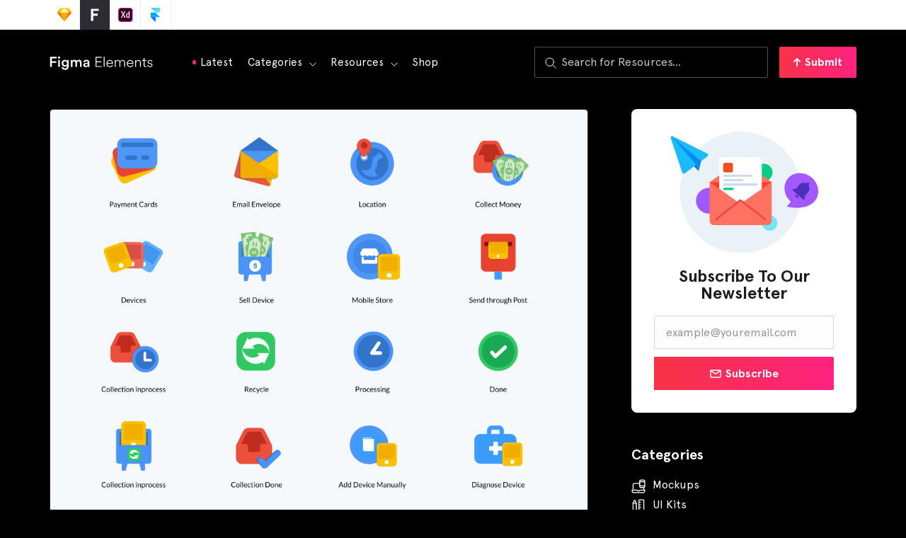

--- FILE ---
content_type: image/svg+xml
request_url: https://figmaelements.com/wp-content/uploads/2019/11/instagram-figmaelements.svg
body_size: 991
content:
<svg xmlns="http://www.w3.org/2000/svg" width="26" height="26" viewBox="0 0 26 26" fill="none"><path d="M13 26C20.1797 26 26 20.1797 26 13C26 5.8203 20.1797 0 13 0C5.8203 0 0 5.8203 0 13C0 20.1797 5.8203 26 13 26Z" fill="white"></path><path d="M10.6672 13C10.6672 11.7114 11.7116 10.6665 13.0003 10.6665C14.2889 10.6665 15.3339 11.7114 15.3339 13C15.3339 14.2886 14.2889 15.3335 13.0003 15.3335C11.7116 15.3335 10.6672 14.2886 10.6672 13ZM9.40571 13C9.40571 14.9852 11.015 16.5944 13.0003 16.5944C14.9856 16.5944 16.5949 14.9852 16.5949 13C16.5949 11.0148 14.9856 9.40557 13.0003 9.40557C11.015 9.40557 9.40571 11.0148 9.40571 13ZM15.8971 9.26309C15.8971 9.72674 16.2731 10.1033 16.7373 10.1033C17.201 10.1033 17.5776 9.72674 17.5776 9.26309C17.5776 8.79943 17.2016 8.42342 16.7373 8.42342C16.2731 8.42342 15.8971 8.79943 15.8971 9.26309ZM10.1719 18.6978C9.4894 18.6667 9.11846 18.5531 8.87193 18.4569C8.54509 18.3297 8.31213 18.1782 8.06672 17.9334C7.82188 17.6885 7.66978 17.4556 7.54312 17.1288C7.44699 16.8822 7.33333 16.5113 7.30223 15.8288C7.26831 15.091 7.26152 14.8693 7.26152 13C7.26152 11.1307 7.26887 10.9096 7.30223 10.1712C7.33333 9.48869 7.44755 9.11834 7.54312 8.87124C7.67034 8.54443 7.82188 8.31147 8.06672 8.06607C8.31156 7.82124 8.54453 7.66914 8.87193 7.54249C9.11846 7.44637 9.4894 7.33271 10.1719 7.30162C10.9098 7.26769 11.1315 7.2609 13.0003 7.2609C14.8697 7.2609 15.0908 7.26826 15.8292 7.30162C16.5117 7.33271 16.8821 7.44693 17.1292 7.54249C17.456 7.66914 17.689 7.82124 17.9344 8.06607C18.1792 8.3109 18.3308 8.54443 18.458 8.87124C18.5541 9.11777 18.6678 9.48869 18.6989 10.1712C18.7328 10.9096 18.7396 11.1307 18.7396 13C18.7396 14.8687 18.7328 15.0904 18.6989 15.8288C18.6678 16.5113 18.5536 16.8822 18.458 17.1288C18.3308 17.4556 18.1792 17.6885 17.9344 17.9334C17.6896 18.1782 17.456 18.3297 17.1292 18.4569C16.8827 18.5531 16.5117 18.6667 15.8292 18.6978C15.0913 18.7317 14.8697 18.7385 13.0003 18.7385C11.1315 18.7385 10.9098 18.7317 10.1719 18.6978ZM10.1142 6.04241C9.36896 6.07633 8.86005 6.19451 8.41504 6.36753C7.95476 6.5462 7.5646 6.78595 7.17501 7.17496C6.78598 7.56397 6.54623 7.95412 6.36754 8.41494C6.19452 8.85994 6.07634 9.36882 6.04241 10.1141C6.00792 10.8604 6 11.099 6 13C6 14.901 6.00792 15.1396 6.04241 15.8859C6.07634 16.6312 6.19452 17.1401 6.36754 17.5851C6.54623 18.0453 6.78541 18.436 7.17501 18.825C7.56404 19.2141 7.9542 19.4532 8.41504 19.6325C8.86062 19.8055 9.36896 19.9237 10.1142 19.9576C10.8612 19.9915 11.0992 20 13.0003 20C14.9019 20 15.1399 19.9921 15.8863 19.9576C16.6316 19.9237 17.1405 19.8055 17.5855 19.6325C18.0458 19.4532 18.436 19.2141 18.8256 18.825C19.2146 18.436 19.4538 18.0453 19.633 17.5851C19.8061 17.1401 19.9248 16.6312 19.9582 15.8859C19.9921 15.139 20 14.901 20 13C20 11.099 19.9921 10.8604 19.9582 10.1141C19.9242 9.36882 19.8061 8.85994 19.633 8.41494C19.4538 7.95468 19.2146 7.56454 18.8256 7.17496C18.4365 6.78595 18.0458 6.5462 17.5861 6.36753C17.1405 6.19451 16.6316 6.07577 15.8869 6.04241C15.1405 6.00848 14.9019 6 13.0008 6C11.0992 6 10.8612 6.00792 10.1142 6.04241Z" fill="#1F1F1F"></path></svg>

--- FILE ---
content_type: image/svg+xml
request_url: https://figmaelements.com/wp-content/uploads/2019/11/facebook-figmaelements.svg
body_size: 138
content:
<svg xmlns="http://www.w3.org/2000/svg" width="26" height="26" viewBox="0 0 26 26" fill="none"><path d="M13 26C20.1797 26 26 20.1797 26 13C26 5.8203 20.1797 0 13 0C5.8203 0 0 5.8203 0 13C0 20.1797 5.8203 26 13 26Z" fill="white"></path><path d="M14.0839 20V13.6139H16.2274L16.5483 11.1252H14.0838V9.53619C14.0838 8.81563 14.2839 8.32461 15.3172 8.32461L16.6351 8.32399V6.09806C16.4071 6.06778 15.6248 6 14.7147 6C12.8146 6 11.5137 7.1598 11.5137 9.28979V11.1252H9.36475V13.6139H11.5137V19.9999H14.0839V20Z" fill="#1F1F1F"></path></svg>

--- FILE ---
content_type: image/svg+xml
request_url: https://figmaelements.com/wp-content/uploads/2019/09/framer-elements-top-bar.svg
body_size: 203
content:
<svg width="42" height="42" viewBox="0 0 42 42" fill="none" xmlns="http://www.w3.org/2000/svg">
<path d="M20.6621 24.3379H14L20.6621 31V24.3379Z" fill="url(#paint0_linear)"/>
<path d="M27.3242 11H14L20.6621 17.6621H27.3242V11Z" fill="url(#paint1_linear)"/>
<path d="M14 24.3379H27.3242L20.6621 17.6621H14V24.3379Z" fill="url(#paint2_linear)"/>
<defs>
<linearGradient id="paint0_linear" x1="17.3292" y1="24.3334" x2="17.3292" y2="30.9995" gradientUnits="userSpaceOnUse">
<stop stop-color="#0058FF"/>
<stop offset="1" stop-color="#0084FF"/>
</linearGradient>
<linearGradient id="paint1_linear" x1="28.9953" y1="16.8334" x2="23.6618" y2="6.16858" gradientUnits="userSpaceOnUse">
<stop stop-color="#84E2FF"/>
<stop offset="1" stop-color="#1ECDFF"/>
</linearGradient>
<linearGradient id="paint2_linear" x1="25.6596" y1="25.1667" x2="20.326" y2="14.5019" gradientUnits="userSpaceOnUse">
<stop stop-color="#00C0FF"/>
<stop offset="1" stop-color="#0098FF"/>
</linearGradient>
</defs>
</svg>


--- FILE ---
content_type: image/svg+xml
request_url: https://sketchelements.com/wp-content/uploads/2019/09/arrow-dowload.svg
body_size: 54
content:
<svg width="13" height="16" viewBox="0 0 13 16" fill="none" xmlns="http://www.w3.org/2000/svg">
<path d="M6.17725 0.994629V14.8382" stroke="white" stroke-width="1.875" stroke-linecap="round" stroke-linejoin="round"/>
<path d="M6.17717 14.8382L0.98584 9.64685" stroke="white" stroke-width="1.875" stroke-linecap="round" stroke-linejoin="round"/>
<path d="M6.17725 14.8382L11.3686 9.64685" stroke="white" stroke-width="1.875" stroke-linecap="round" stroke-linejoin="round"/>
</svg>


--- FILE ---
content_type: image/svg+xml
request_url: https://figmaelements.com/wp-content/uploads/2019/11/figma-elements-developed-and-designed-by-brix-agency.svg
body_size: 2169
content:
<svg width="512" height="350" viewBox="0 0 512 350" fill="none" xmlns="http://www.w3.org/2000/svg">
<path d="M466.065 293.314V46.0914C466.065 26.6668 450.172 10.7739 430.747 10.7739H148.208C128.783 10.7739 112.89 26.6668 112.89 46.0914V293.314H77.5728V303.909C77.5728 323.333 93.4656 339.226 112.89 339.226H466.065C485.489 339.226 501.382 323.333 501.382 303.909V293.314H466.065Z" fill="#1A1A1A"/>
<path d="M158.803 321.567C158.803 331.456 166.573 339.226 176.461 339.226H465.006C484.43 339.226 500.323 323.333 500.323 303.909H176.461C166.573 303.909 158.803 311.679 158.803 321.567Z" fill="#191919"/>
<path d="M339.795 303.909H239.16C233.156 303.909 228.565 299.318 228.565 293.314C228.565 287.309 233.156 282.718 239.16 282.718H339.795C345.8 282.718 350.39 287.309 350.39 293.314C350.39 299.318 345.8 303.909 339.795 303.909Z" fill="#464646"/>
<path d="M466.065 349.821H112.89C87.461 349.821 66.9775 329.338 66.9775 303.909V293.313C66.9775 287.309 71.5681 282.718 77.5728 282.718H201.184C207.189 282.718 211.779 287.309 211.779 293.313C211.779 299.318 207.189 303.909 201.184 303.909H88.168C88.168 317.684 99.1151 328.631 112.89 328.631H466.065C479.84 328.631 490.787 317.684 490.787 303.909H377.771C371.767 303.909 367.176 299.318 367.176 293.313C367.176 287.309 371.767 282.718 377.771 282.718H501.382C507.387 282.718 511.978 287.309 511.978 293.313V303.909C511.978 329.338 491.494 349.821 466.065 349.821Z" fill="#464646"/>
<path d="M466.065 265.06C460.06 265.06 455.47 260.469 455.47 254.464V46.0914C455.47 32.3162 444.523 21.3692 430.747 21.3692H148.208C134.432 21.3692 123.485 32.3162 123.485 46.0914V254.464C123.485 260.469 118.895 265.06 112.89 265.06C106.886 265.06 102.295 260.469 102.295 254.464V46.0914C102.295 20.6622 122.778 0.178711 148.208 0.178711H430.747C456.177 0.178711 476.66 20.6622 476.66 46.0914V254.464C476.66 260.469 472.069 265.06 466.065 265.06Z" fill="#464646"/>
<rect x="145.978" y="47.1787" width="287" height="65" rx="4" fill="#252525"/>
<rect x="360.978" y="128.179" width="72" height="75" rx="4" fill="#5899FF"/>
<rect x="145.978" y="128.179" width="127" height="20" rx="10" fill="#999999"/>
<rect x="145.978" y="164.179" width="192" height="12" rx="6" fill="#535353"/>
<rect x="145.978" y="190.179" width="153" height="12" rx="6" fill="#535353"/>
<rect x="145.978" y="216.179" width="192" height="12" rx="6" fill="#535353"/>
<rect x="360.978" y="213.179" width="72" height="9" rx="4.5" fill="#535353"/>
<rect x="360.978" y="230.179" width="53" height="9" rx="4.5" fill="#535353"/>
<rect x="145.978" y="242.179" width="98" height="20" rx="10" fill="#FF2D33"/>
<path d="M168.978 343.821H64.9775C53.9775 343.821 44.9775 334.821 44.9775 323.821V123.821C44.9775 112.821 53.9775 103.821 64.9775 103.821H168.978C179.978 103.821 188.978 112.821 188.978 123.821V323.821C188.978 334.821 179.978 343.821 168.978 343.821Z" fill="#1A1A1A"/>
<path d="M62.7139 296.828C62.7139 294.618 64.5047 292.828 66.7139 292.828H163.714C165.923 292.828 167.714 294.618 167.714 296.828V337.821H62.7139V296.828Z" fill="#5899FF"/>
<rect x="62.7139" y="220.69" width="105" height="10" rx="5" fill="#535353"/>
<rect x="62.7139" y="242.179" width="78" height="10" rx="5" fill="#535353"/>
<rect x="62.7139" y="261.179" width="105" height="16" rx="8" fill="#FF2D33"/>
<rect x="62.7139" y="195.37" width="82" height="16" rx="8" fill="#999999"/>
<rect x="62.7139" y="133.821" width="105" height="46" rx="4" fill="#252525"/>
<path d="M168.978 97.8213H64.9775C50.5771 97.8213 38.9775 109.421 38.9775 123.821V323.821C38.9775 338.222 50.5771 349.821 64.9775 349.821H168.978C183.378 349.821 194.978 338.222 194.978 323.821V123.821C194.978 109.421 183.378 97.8213 168.978 97.8213ZM182.978 323.821C182.978 331.622 176.778 337.821 168.978 337.821H64.9775C57.1768 337.821 50.9775 331.622 50.9775 323.821V123.821C50.9775 116.021 57.1768 109.821 64.9775 109.821H80.9775V115.821C80.9775 119.222 83.5771 121.821 86.9775 121.821H146.978C150.378 121.821 152.978 119.222 152.978 115.821V109.821H168.978C176.778 109.821 182.978 116.021 182.978 123.821V323.821Z" fill="#464646"/>
<path d="M75.4563 316.245H17.9026C10.7084 316.245 4.82227 310.359 4.82227 303.164V245.611C4.82227 238.416 10.7084 232.53 17.9026 232.53H75.4563C82.6506 232.53 88.5367 238.416 88.5367 245.611V303.164C88.5367 310.359 82.6506 316.245 75.4563 316.245Z" fill="#181818"/>
<path d="M64.9923 203.753H28.3672C24.9668 203.753 22.2192 206.239 21.827 209.64L20.519 222.066C20.1268 226.252 17.9029 230.044 14.6328 232.53H78.7267C75.3263 230.044 73.2327 226.252 72.8405 222.066L71.5325 209.509C71.1403 206.239 68.3927 203.753 64.9923 203.753Z" fill="#888888"/>
<path fill-rule="evenodd" clip-rule="evenodd" d="M17.0586 208.96C17.7246 203.183 22.4815 198.823 28.3672 198.823H64.9923C70.9544 198.823 75.6328 203.388 76.2983 208.938L76.3066 209.012L77.6198 221.618C77.8879 224.48 79.3035 227.006 81.5594 228.655C83.6995 230.22 84.1661 233.223 82.6017 235.363C81.0372 237.503 78.034 237.97 75.8939 236.405C71.3563 233.088 68.5865 228.041 68.0639 222.54L66.7633 210.055C66.6334 209.079 65.8235 208.423 64.9923 208.423H28.3672C27.4578 208.423 26.723 209.025 26.5977 210.04L25.2955 222.54C24.7647 228.122 21.8133 233.101 17.5376 236.352C15.4271 237.956 12.4158 237.546 10.8115 235.435C9.20722 233.325 9.61756 230.313 11.728 228.709C13.9856 226.993 15.4795 224.398 15.7399 221.618L15.7445 221.569L17.0586 208.96Z" fill="#464646"/>
<path d="M64.9923 345.021H28.3672C24.9668 345.021 22.2192 342.536 21.827 339.135L20.519 326.579C20.1268 322.393 17.9029 318.599 14.6328 316.114H78.7267C75.3263 318.599 73.2327 322.393 72.8405 326.579L71.5325 339.135C71.1403 342.536 68.3927 345.021 64.9923 345.021Z" fill="#888888"/>
<path fill-rule="evenodd" clip-rule="evenodd" d="M10.0839 314.582C10.7416 312.63 12.5722 311.314 14.6328 311.314H78.7267C80.8038 311.314 82.6453 312.65 83.2898 314.625C83.9343 316.6 83.2356 318.765 81.5585 319.99C79.304 321.637 77.8877 324.164 77.6196 327.026L77.615 327.076L76.3012 339.685C75.6352 345.46 70.8787 349.822 64.9923 349.822H28.3672C22.4808 349.822 17.7246 345.46 17.0586 339.685L17.0526 339.633L15.7397 327.027C15.4792 324.246 13.9852 321.651 11.729 319.936C10.0883 318.69 9.4262 316.535 10.0839 314.582ZM24.0576 320.914C24.6989 322.556 25.1239 324.299 25.2956 326.104L26.5977 338.605C26.723 339.619 27.4586 340.222 28.3672 340.222H64.9923C65.901 340.222 66.6365 339.619 66.7618 338.605L68.0639 326.105C68.2343 324.312 68.6433 322.567 69.2746 320.914H24.0576Z" fill="#464646"/>
<path fill-rule="evenodd" clip-rule="evenodd" d="M17.9028 237.33C13.3596 237.33 9.62246 241.068 9.62246 245.611V303.165C9.62246 307.708 13.3596 311.445 17.9028 311.445H75.4565C79.9998 311.445 83.7369 307.708 83.7369 303.165V245.611C83.7369 241.068 79.9998 237.33 75.4565 237.33H17.9028ZM0.0224609 245.611C0.0224609 235.766 8.05767 227.73 17.9028 227.73H75.4565C85.3017 227.73 93.3369 235.766 93.3369 245.611V303.165C93.3369 313.01 85.3017 321.045 75.4565 321.045H17.9028C8.05767 321.045 0.0224609 313.01 0.0224609 303.165V245.611Z" fill="#464646"/>
<circle cx="30.8223" cy="258.623" r="13" fill="#FF2D33"/>
<circle cx="62.8223" cy="258.623" r="13" fill="#FCC100"/>
<circle cx="30.8223" cy="290.623" r="13" fill="#54D387"/>
<circle cx="62.8223" cy="290.623" r="13" fill="#5899FF"/>
</svg>
